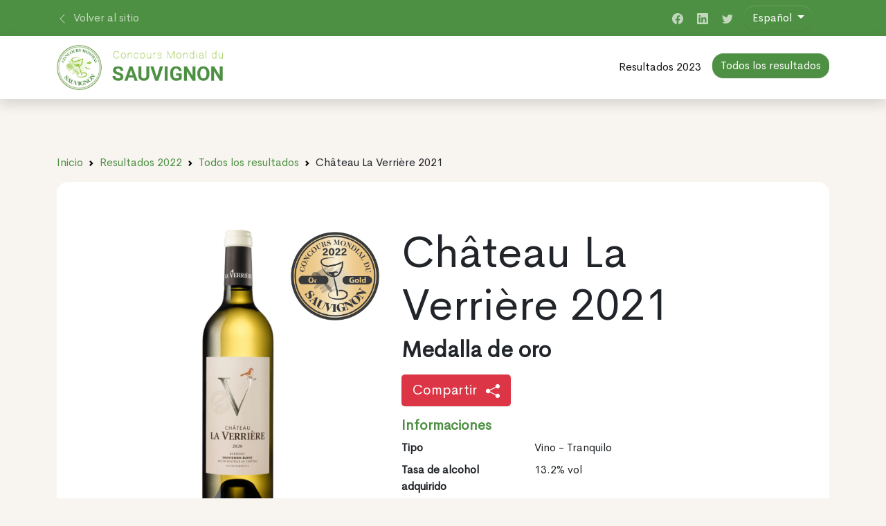

--- FILE ---
content_type: text/html; charset=UTF-8
request_url: https://resultats.cmsauvignon.com/es/resultados/2022/177368-chateau-la-verriere-2021
body_size: 5512
content:
<!doctype html>
<html lang="es">
<head>

    <meta charset="UTF-8">
    <meta name="viewport"
          content="width=device-width, user-scalable=no, initial-scale=1.0, maximum-scale=1.0, minimum-scale=1.0">
    <meta http-equiv="X-UA-Compatible" content="ie=edge">

    <!-- SEO Meta -->
    <title>Château La Verrière 2021 • Concours Mondial du Sauvignon 2021</title><meta name="description" content="Château La Verrière 2021"><link rel="alternate" hreflang="fr" href="https://resultats.cmsauvignon.com/fr/resultats/2022/177368-chateau-la-verriere-2021"/><link rel="alternate" hreflang="en" href="https://resultats.cmsauvignon.com/en/results/2022/177368-chateau-la-verriere-2021"/><link rel="alternate" hreflang="it" href="https://resultats.cmsauvignon.com/it/risultati/2022/177368-chateau-la-verriere-2021"/><link rel="alternate" hreflang="pt" href="https://resultats.cmsauvignon.com/pt/resultados/2022/177368-chateau-la-verriere-2021"/><meta property="og:title" content="Château La Verrière 2021" /><meta property="og:site_name" content="Concours Mondial du Sauvignon 2023" /><meta property="og:description" content="Château La Verrière 2021" /><meta property="og:type" content="website" /><meta property="og:url" content="https://resultats.cmsauvignon.com/es/resultados/2022/177368-chateau-la-verriere-2021" /><meta property="og:image" content="https://docs.cmsauvignon.com/linked/SAU2022/reg/67515/a8e0c454-87c5-46da-9b30-3c12c38df4c9.jpeg" /><meta name="twitter:title" content="Château La Verrière 2021" /><meta name="twitter:description" content="Château La Verrière 2021" /><meta name="twitter:url" content="https://resultats.cmsauvignon.com/es/resultados/2022/177368-chateau-la-verriere-2021" /><meta name="twitter:images0" content="https://docs.cmsauvignon.com/linked/SAU2022/reg/67515/a8e0c454-87c5-46da-9b30-3c12c38df4c9.jpeg" /><script type="application/ld+json">{"@context":"https://schema.org","@type":"WebPage","name":"Concours Mondial du Sauvignon 2021","description":"Concours Mondial du Sauvignon 2021 • Bruxelles"}</script>

    <!-- CSS & JS Files -->
    <link href="https://resultats.cmsauvignon.com/css/app.css" rel="stylesheet">

    <script async="" src="https://www.googletagmanager.com/gtag/js?id=UA-45009095-2"></script>
    <script>
        window.dataLayer = window.dataLayer || [];
        function gtag() { dataLayer.push(arguments) }
        gtag('js', new Date());
        gtag('config', 'UA-45009095-2');
    </script>

</head>
<body>

    <header>

    <div class="top-navbar">
        <div class="container">
            <div class="row justify-content-between">

                <div class="d-flex col-6 align-items-center">
                    <a href="https://cmsauvignon.com/">
                        <svg xmlns="http://www.w3.org/2000/svg" width="1em" height="1em" viewBox="0 0 16 16" fill="currentColor" class="bi bi-chevron-left me-1">
                            <path fill-rule="evenodd" d="M11.354 1.646a.5.5 0 0 1 0 .708L5.707 8l5.647 5.646a.5.5 0 0 1-.708.708l-6-6a.5.5 0 0 1 0-.708l6-6a.5.5 0 0 1 .708 0z"></path>
                        </svg>
                        <span> Volver al sitio </span>
                    </a>
                </div>

                <div class="d-flex col-6 d-flex justify-content-end align-items-center">

                    <div class="social-icons d-none d-sm-block">
                                                    <a href="https://www.facebook.com/cmsauvignon/" target="_blank" rel="noreferrer">
                                <svg xmlns="http://www.w3.org/2000/svg" width="1em" height="1em" fill="currentColor" class="bi bi-facebook" viewBox="0 0 16 16">
                                    <path d="M16 8.049c0-4.446-3.582-8.05-8-8.05C3.58 0-.002 3.603-.002 8.05c0 4.017 2.926 7.347 6.75 7.951v-5.625h-2.03V8.05H6.75V6.275c0-2.017 1.195-3.131 3.022-3.131.876 0 1.791.157 1.791.157v1.98h-1.009c-.993 0-1.303.621-1.303 1.258v1.51h2.218l-.354 2.326H9.25V16c3.824-.604 6.75-3.934 6.75-7.951z"></path>
                                </svg>
                            </a>
                                                                            <a href="https://www.linkedin.com/company/cmsauvignon/" target="_blank" rel="noreferrer">
                                <svg xmlns="http://www.w3.org/2000/svg" width="1em" height="1em" fill="currentColor" class="bi bi-linkedin" viewBox="0 0 16 16">
                                    <path d="M0 1.146C0 .513.526 0 1.175 0h13.65C15.474 0 16 .513 16 1.146v13.708c0 .633-.526 1.146-1.175 1.146H1.175C.526 16 0 15.487 0 14.854V1.146zm4.943 12.248V6.169H2.542v7.225h2.401zm-1.2-8.212c.837 0 1.358-.554 1.358-1.248-.015-.709-.52-1.248-1.342-1.248-.822 0-1.359.54-1.359 1.248 0 .694.521 1.248 1.327 1.248h.016zm4.908 8.212V9.359c0-.216.016-.432.08-.586.173-.431.568-.878 1.232-.878.869 0 1.216.662 1.216 1.634v3.865h2.401V9.25c0-2.22-1.184-3.252-2.764-3.252-1.274 0-1.845.7-2.165 1.193v.025h-.016a5.54 5.54 0 0 1 .016-.025V6.169h-2.4c.03.678 0 7.225 0 7.225h2.4z"></path>
                                </svg>
                            </a>
                                                                            <a href="https://twitter.com/cmsauvignon/" target="_blank" rel="noreferrer">
                                <svg xmlns="http://www.w3.org/2000/svg" width="1em" height="1em" fill="currentColor" class="bi bi-twitter" viewBox="0 0 16 16">
                                    <path d="M5.026 15c6.038 0 9.341-5.003 9.341-9.334 0-.14 0-.282-.006-.422A6.685 6.685 0 0 0 16 3.542a6.658 6.658 0 0 1-1.889.518 3.301 3.301 0 0 0 1.447-1.817 6.533 6.533 0 0 1-2.087.793A3.286 3.286 0 0 0 7.875 6.03a9.325 9.325 0 0 1-6.767-3.429 3.289 3.289 0 0 0 1.018 4.382A3.323 3.323 0 0 1 .64 6.575v.045a3.288 3.288 0 0 0 2.632 3.218 3.203 3.203 0 0 1-.865.115 3.23 3.23 0 0 1-.614-.057 3.283 3.283 0 0 0 3.067 2.277A6.588 6.588 0 0 1 .78 13.58a6.32 6.32 0 0 1-.78-.045A9.344 9.344 0 0 0 5.026 15z"></path>
                                </svg>
                            </a>
                                            </div>
                    <div>
                        <div>
                            <div class="dropdown">
                                <button class="btn btn-primary dropdown-toggle" type="button" data-bs-toggle="dropdown" aria-expanded="false">
                                    Español
                                </button>
                                <ul class="dropdown-menu">
                                                                            <li>
                                            <a class="dropdown-item" href="https://resultats.cmsauvignon.com/fr/resultats/2022/177368-chateau-la-verriere-2021">
                                                Français
                                            </a>
                                        </li>
                                                                            <li>
                                            <a class="dropdown-item" href="https://resultats.cmsauvignon.com/en/results/2022/177368-chateau-la-verriere-2021">
                                                English
                                            </a>
                                        </li>
                                                                            <li>
                                            <a class="dropdown-item" href="https://resultats.cmsauvignon.com/es/resultados/2022/177368-chateau-la-verriere-2021">
                                                Español
                                            </a>
                                        </li>
                                                                            <li>
                                            <a class="dropdown-item" href="https://resultats.cmsauvignon.com/it/risultati/2022/177368-chateau-la-verriere-2021">
                                                Italiano
                                            </a>
                                        </li>
                                                                            <li>
                                            <a class="dropdown-item" href="https://resultats.cmsauvignon.com/pt/resultados/2022/177368-chateau-la-verriere-2021">
                                                Portugués
                                            </a>
                                        </li>
                                                                    </ul>
                            </div>

                        </div>
                    </div>
                    <div class="ms-5">
                                            </div>
                </div>

            </div>
        </div>
    </div>

    <nav class="navbar navbar-light navbar-expand-lg bg-white">

        <div class="container">
            <a class="navbar-brand" href="https://resultats.cmsauvignon.com/es/resultados">
                <img src="/img/logo.png" alt="Logo Concours Mondial du Sauvignon">
            </a>
            <button data-bs-target="#navcol-1" data-bs-toggle="collapse" class="navbar-toggler">
                <span class="visually-hidden"> Toggle navigation </span>
                <span class="navbar-toggler-icon"></span>
            </button>
            <div class="collapse navbar-collapse" id="navcol-1">
                <ul class="navbar-nav ms-auto">
                    <li class="nav-item">
                        <a class="nav-link active text-center" href="https://resultats.cmsauvignon.com/es/resultados"> Resultados 2023 </a>
                    </li>
                    <li class="nav-item text-center">
                        <a class="btn btn-primary" role="button" href="https://resultats.cmsauvignon.com/es/resultados/2023"> Todos los resultados </a>
                    </li>
                </ul>
            </div>
        </div>

    </nav>

</header>

    <div class="modal fade" role="dialog" tabindex="-1" id="share">
    <div class="modal-dialog modal-dialog-centered" role="document">
        <div class="modal-content">

            <div class="modal-header">
                <h4 class="modal-title"> Compartir </h4>
                <button type="button" class="btn-close" data-bs-dismiss="modal" aria-label="Close"></button>
            </div>

            <div class="modal-body">
                <div class="row">

                    <div class="col-6 col-sm-4 d-flex flex-column align-items-center mb-3">
                        <div class="btn-social-link">
                            <a target="_blank" href="http://www.facebook.com/sharer.php?u=https%3A%2F%2Fresultats.cmsauvignon.com%2Fes%2Fresultados%2F2022%2F177368-chateau-la-verriere-2021">
                                <svg xmlns="http://www.w3.org/2000/svg" width="1em" height="1em" viewBox="0 0 24 24" fill="none" class="h1">
                                    <path d="M9.19795 21.5H13.198V13.4901H16.8021L17.198 9.50977H13.198V7.5C13.198 6.94772 13.6457 6.5 14.198 6.5H17.198V2.5H14.198C11.4365 2.5 9.19795 4.73858 9.19795 7.5V9.50977H7.19795L6.80206 13.4901H9.19795V21.5Z" fill="currentColor"></path>
                                </svg>
                                <span> Facebook </span>
                            </a>
                        </div>
                    </div>

                    <div class="col-6 col-sm-4 d-flex flex-column align-items-center mb-3">
                        <div class="btn-social-link">
                            <a target="_blank" href="http://twitter.com/share?url=https%3A%2F%2Fresultats.cmsauvignon.com%2Fes%2Fresultados%2F2022%2F177368-chateau-la-verriere-2021">
                                <svg xmlns="http://www.w3.org/2000/svg" width="1em" height="1em" viewBox="0 0 24 24" fill="none" class="h1">
                                    <path fill-rule="evenodd" clip-rule="evenodd" d="M8 3C9.10457 3 10 3.89543 10 5V8H16C17.1046 8 18 8.89543 18 10C18 11.1046 17.1046 12 16 12H10V14C10 15.6569 11.3431 17 13 17H16C17.1046 17 18 17.8954 18 19C18 20.1046 17.1046 21 16 21H13C9.13401 21 6 17.866 6 14V5C6 3.89543 6.89543 3 8 3Z" fill="currentColor"></path>
                                </svg>
                                <span> Twitter </span>
                            </a>
                        </div>
                    </div>

                    <div class="col-6 col-sm-4 d-flex flex-column align-items-center mb-3">
                        <div class="btn-social-link">
                            <a target="_blank" href="https://www.linkedin.com/shareArticle?mini=true&url=https%3A%2F%2Fresultats.cmsauvignon.com%2Fes%2Fresultados%2F2022%2F177368-chateau-la-verriere-2021">
                                <svg xmlns="http://www.w3.org/2000/svg" width="1em" height="1em" viewBox="0 0 24 24" fill="none" class="h1">
                                    <path d="M14.8284 12L16.2426 13.4142L19.071 10.5858C20.6331 9.02365 20.6331 6.49099 19.071 4.9289C17.509 3.3668 14.9763 3.3668 13.4142 4.9289L10.5858 7.75732L12 9.17154L14.8284 6.34311C15.6095 5.56206 16.8758 5.56206 17.6568 6.34311C18.4379 7.12416 18.4379 8.39049 17.6568 9.17154L14.8284 12Z" fill="currentColor"></path>
                                    <path d="M12 14.8285L13.4142 16.2427L10.5858 19.0711C9.02372 20.6332 6.49106 20.6332 4.92896 19.0711C3.36686 17.509 3.36686 14.9764 4.92896 13.4143L7.75739 10.5858L9.1716 12L6.34317 14.8285C5.56212 15.6095 5.56212 16.8758 6.34317 17.6569C7.12422 18.4379 8.39055 18.4379 9.1716 17.6569L12 14.8285Z" fill="currentColor"></path>
                                    <path d="M14.8285 10.5857C15.219 10.1952 15.219 9.56199 14.8285 9.17147C14.4379 8.78094 13.8048 8.78094 13.4142 9.17147L9.1716 13.4141C8.78107 13.8046 8.78107 14.4378 9.1716 14.8283C9.56212 15.2188 10.1953 15.2188 10.5858 14.8283L14.8285 10.5857Z" fill="currentColor"></path>
                                </svg>
                                <span> LinkedIn </span>
                            </a>
                        </div>
                    </div>

                    <div class="col">
                        <p class="mb-3 fw-bold"> Enlace de página </p>
                        <div class="input-group">
                            <input class="form-control" id="copyClipboard" type="text" readonly="" value="https://resultats.cmsauvignon.com/es/resultados/2022/177368-chateau-la-verriere-2021" />
                            <button onclick="navigator.clipboard.writeText('https://resultats.cmsauvignon.com/es/resultados/2022/177368-chateau-la-verriere-2021')" class="btn border-1 border-top border-bottom border-end" type="button">
                                Copiar
                                <svg xmlns="http://www.w3.org/2000/svg" width="1em" height="1em" viewBox="0 0 16 16" fill="currentColor" class="bi bi-clipboard-plus ms-2">
                                    <path fill-rule="evenodd" d="M4 1.5H3a2 2 0 0 0-2 2V14a2 2 0 0 0 2 2h10a2 2 0 0 0 2-2V3.5a2 2 0 0 0-2-2h-1v1h1a1 1 0 0 1 1 1V14a1 1 0 0 1-1 1H3a1 1 0 0 1-1-1V3.5a1 1 0 0 1 1-1h1v-1z"></path>
                                    <path fill-rule="evenodd" d="M9.5 1h-3a.5.5 0 0 0-.5.5v1a.5.5 0 0 0 .5.5h3a.5.5 0 0 0 .5-.5v-1a.5.5 0 0 0-.5-.5zm-3-1A1.5 1.5 0 0 0 5 1.5v1A1.5 1.5 0 0 0 6.5 4h3A1.5 1.5 0 0 0 11 2.5v-1A1.5 1.5 0 0 0 9.5 0h-3zM8 7a.5.5 0 0 1 .5.5V9H10a.5.5 0 0 1 0 1H8.5v1.5a.5.5 0 0 1-1 0V10H6a.5.5 0 0 1 0-1h1.5V7.5A.5.5 0 0 1 8 7z"></path>
                                </svg>
                            </button>
                        </div>
                    </div>

                </div>
            </div>

            <div class="modal-footer">
                <button class="btn btn-outline-primary" type="button" data-bs-dismiss="modal"> Ok </button>
            </div>

        </div>
    </div>
</div>

    <section>
        <div class="pb-5 mt-10">
            <div class="container">
            <div class="row">
                <div class="col-12">
                    <div class="col-12 mb-3">
                        <nav>
                            <ol class="breadcrumb">
                                <li class="breadcrumb-item"> <a href="https://cmsauvignon.com/"> Inicio </a> </li>
                                <li class="breadcrumb-item active"> <a href="https://resultats.cmsauvignon.com/es/resultados"> Resultados 2022 </a> </li>
                                <li class="breadcrumb-item active"> <a href="https://resultats.cmsauvignon.com/es/resultados/2022"> Todos los resultados </a> </li>
                                <li class="breadcrumb-item"> Château La Verrière 2021 </li>
                            </ol>
                        </nav>
                    </div>
                </div>
            </div>
                <div class="container product-data">
            <div class="container product-data">
                <div class="row">

                    <div class="col-12 col-md-6 col-lg-5 position-relative mb-5">
                        <div class="product-image">
                             <img src="https://docs.cmsauvignon.com/linked/SAU2022/reg/67515/9a6b447a-8648-4875-9631-1b3ca72e5db3.jpeg" alt="Château La Verrière 2021" />
                                                    </div>
                        <div class="product-medal">
                            <img src="https://img.concoursmondial.com/medals/web/cms2022-gold-medal.png" alt="Gold Medal" />
                        </div>
                    </div>

                    <div class="col-12 col-md-6 col-lg-7 ps-5">

                        <div>
                            <h1 class="display-3"> Château La Verrière 2021 </h1>
                        </div>

                        <h2 class="fw-bold"> Medalla de oro </h2>

                        <div>
                                                    </div>

                        <p class="my-4">
                            <button class="btn btn-lg btn-danger" type="button" data-bs-toggle="modal" data-bs-target="#share">
                                Compartir
                                <svg xmlns="http://www.w3.org/2000/svg" width="1em" height="1em" viewBox="0 0 16 16" fill="currentColor" class="bi bi-share-fill ms-2">
                                    <path fill-rule="evenodd" d="M11 2.5a2.5 2.5 0 1 1 .603 1.628l-6.718 3.12a2.499 2.499 0 0 1 0 1.504l6.718 3.12a2.5 2.5 0 1 1-.488.876l-6.718-3.12a2.5 2.5 0 1 1 0-3.256l6.718-3.12A2.5 2.5 0 0 1 11 2.5z"></path>
                                </svg>
                            </button>
                        </p>

                        <h3 class="lead fw-bold mb-2 text-primary"> Informaciones </h3>

                        <dl class="row mb-5">
                            <dt class="col-4"> Tipo </dt>
                            <dd class="col-8"> Vino - Tranquilo </dd>
                            <dt class="col-4"> Tasa de alcohol adquirido </dt>
                            <dd class="col-8"> 13.2% vol </dd>
                            <dt class="col-4"> Vino con crianza en madera </dt>
                            <dd class="col-8"> No </dd>
                            <dt class="col-4"> Orgánico </dt>
                            <dd class="col-8"> No </dd>
                            <dt class="col-4"> País </dt>
                            <dd class="col-8"> Francia </dd>
                            <dt class="col-4"> Región Vinícola </dt>
                            <dd class="col-8"> Bordeaux </dd>
                            <dt class="col-4"> Denominación de origen </dt>
                            <dd class="col-8">
                                <span class="me-2"> Bordeaux </span>
                            </dd>
                            <dt class="col-4"> Variedades </dt>
                            <dd class="col-8">
                                <span class="me-2"> Sauvignon blanc 100% </span>
                            </dd>
                        </dl>

                        <h3 class="lead fw-bold mb-2 text-primary"> Contacto </h3>

                        <dl class="row mb-5">
                            <dt class="col-4"> Nombre </dt>
                            <dd class="col-8">
                                <span> EARL André Bessette </span>
                            </dd>
                            <dt class="col-4"> Tipo </dt>
                            <dd class="col-8">
                                <span> Productor  </span>
                            </dd>
                            <dt class="col-4"> Website </dt>
                            <dd class="col-8">
                                <ul class="list-unstyled">
                                                                            <li>
                                            <a href="http://www.chateaulaverriere.com" target="_blank" rel="noreferrer">
                                                http://www.chateaulaverriere.com
                                            </a>
                                        </li>
                                                                    </ul>
                            </dd>
                        </dl>

                    </div>

                </div>
            </div>
        </div>
    </section>

    <footer class="py-5">
    <div class="container">
        <div class="row">
            <div class="col">
                <span> © Concours Mondial du Sauvignon 2026 | Vinopres </span>
            </div>
        </div>
    </div>
</footer>

    <script type="text/javascript" src="https://resultats.cmsauvignon.com/js/app.js"></script>

</body>
</html>
